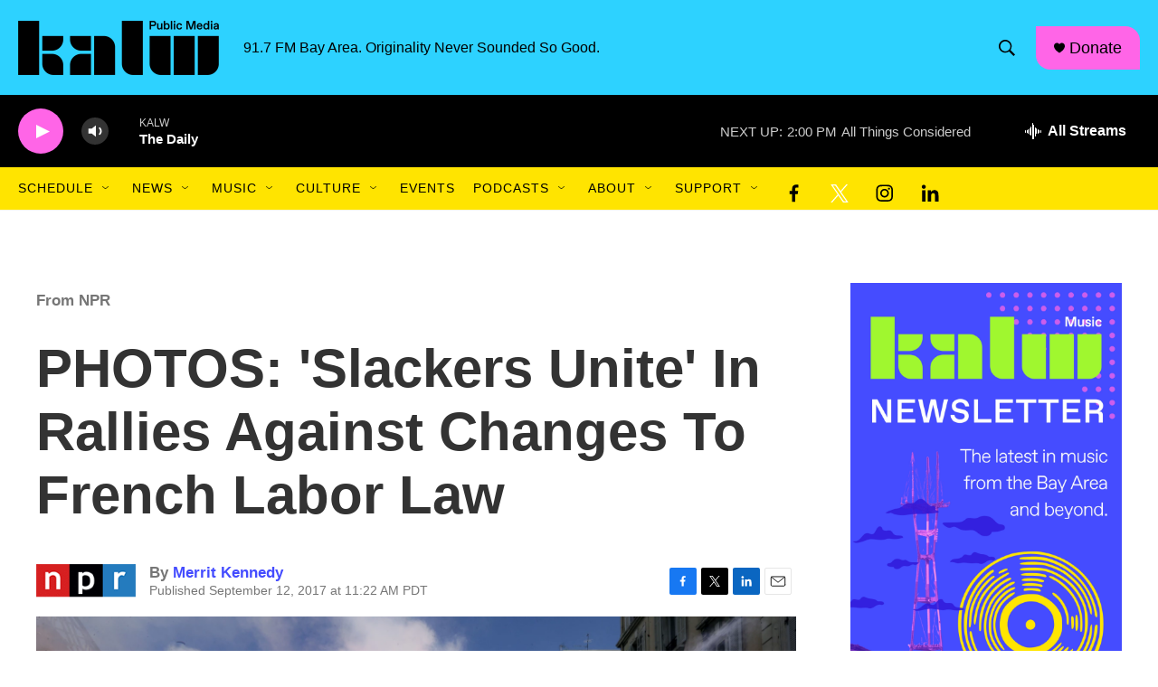

--- FILE ---
content_type: text/html; charset=utf-8
request_url: https://www.google.com/recaptcha/api2/aframe
body_size: 265
content:
<!DOCTYPE HTML><html><head><meta http-equiv="content-type" content="text/html; charset=UTF-8"></head><body><script nonce="0rw_6Gar_9o4xQg8O0QDig">/** Anti-fraud and anti-abuse applications only. See google.com/recaptcha */ try{var clients={'sodar':'https://pagead2.googlesyndication.com/pagead/sodar?'};window.addEventListener("message",function(a){try{if(a.source===window.parent){var b=JSON.parse(a.data);var c=clients[b['id']];if(c){var d=document.createElement('img');d.src=c+b['params']+'&rc='+(localStorage.getItem("rc::a")?sessionStorage.getItem("rc::b"):"");window.document.body.appendChild(d);sessionStorage.setItem("rc::e",parseInt(sessionStorage.getItem("rc::e")||0)+1);localStorage.setItem("rc::h",'1770069025830');}}}catch(b){}});window.parent.postMessage("_grecaptcha_ready", "*");}catch(b){}</script></body></html>